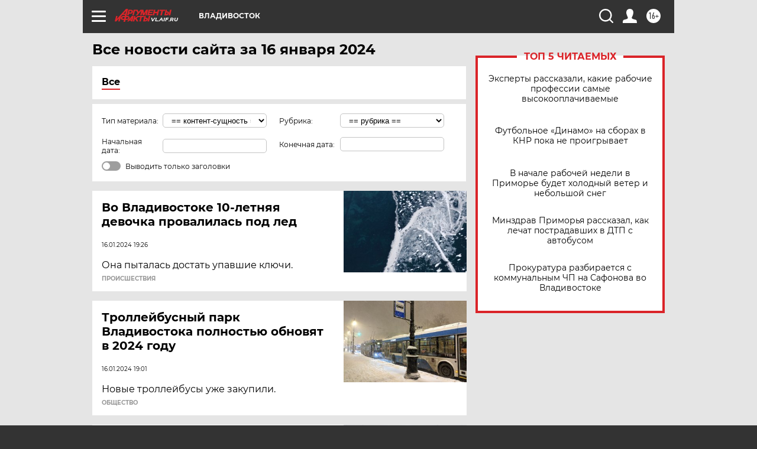

--- FILE ---
content_type: text/html
request_url: https://tns-counter.ru/nc01a**R%3Eundefined*aif_ru/ru/UTF-8/tmsec=aif_ru/905589433***
body_size: -71
content:
FA2B76096976D10AX1769394442:FA2B76096976D10AX1769394442